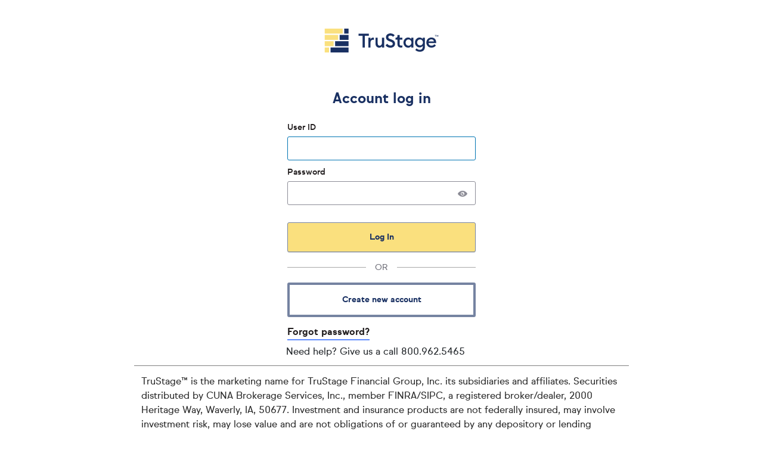

--- FILE ---
content_type: text/html
request_url: https://www.trustage.com/identity/login/TruStage-Website/PingFederate?ReturnUrl=%2fbusiness%2flending-resource-center%2fsecure%2fcompliance-solutions%2fcompliance-alert%2fcfpbs-republishing-of-inherited-regulations-update-_compliance-alert-da_2067251
body_size: -1005
content:
<!DOCTYPE html><html lang="en"><head><title></title><meta http-equiv="X-UA-Compatible" content="IE=edge"></meta><script type="text/javascript" src="/ruxitagentjs_ICA7NVfqrux_10327251022105625.js" data-dtconfig="rid=RID_424020666|rpid=-1178476529|domain=www.trustage.com|reportUrl=/rb_bf25999gjx|app=f7732fc40315caf5|ssc=1|cssm=l|owasp=1|featureHash=ICA7NVfqrux|xb=trustage^bs.okta^bs.com^bs/api^pss^bs.trustage^bs.com^pdc^bs.services^bs.visualstudio^bs.com^bs/v2^bs/track^pcunamutual^bs.okta^bs.com^bs/api|rdnt=1|uxrgce=1|cuc=rqvj4j69|mel=100000|dpvc=1|lastModification=1767784796620|tp=500,50,0|srbbv=2|agentUri=/ruxitagentjs_ICA7NVfqrux_10327251022105625.js"></script></head><body><form action="/identity/externallogin?authenticationType=PingFederate&ReturnUrl=%2fidentity%2fexternallogincallback%3fReturnUrl%3d%252fbusiness%252flending-resource-center%252fsecure%252fcompliance-solutions%252fcompliance-alert%252fcfpbs-republishing-of-inherited-regulations-update-_compliance-alert-da_2067251%26sc_site%3dTruStage-Website%26authenticationSource%3dDefault&sc_site=TruStage-Website" method="POST"></form><script>(function() {
    'use strict';
    const topSelfWindow = getTopSelfWindow(window);

    if (topSelfWindow !== window) {
        topSelfWindow.location.reload();
    } else {
        window.document.forms[0].submit();
    }

    function getTopSelfWindow(win) {
        if (win === win.Parent) {
            return win;
        } else {
            try {
                if (win.location.host === win.parent.location.host) {
                    return getTopSelfWindow(win.parent);
                } else {
                    return win;
                }
            } catch (e) {
                return win;
            }
        }
    }
})();</script></body></html>

--- FILE ---
content_type: text/html;charset=utf-8
request_url: https://federation.trustage.com/as/authorization.oauth2?response_type=code&client_id=3ee16ad0-6f17-48e1-b567-c955c82ca939&redirect_uri=https%3A%2F%2Fwww.trustage.com%2Fidentity%2Fsignin&scope=TruStage%20openid%20profile%20email&state=k1y0w8gtvE-JqPyxuA0YWQkBTAZ3hs_ltX31ggXHyOuvnSwmzn8DW4_pPyznOmGwPvz7ndOUZh986hWSkr7yv8dZdj-L4YHQ-nk4I_9MTIjrcvN70eIcN_m7l4bbxZuZit4Im4o0dsKe_GDMKWBq2_W_cC8JavQErRXWRgCHu1OyR_vDIOvDL9J-rBukY2v481s2JyZornBXsklfwfjA-J8cpEs4HOtqDxYPsX1fwliGnZpHAilRTrLiKS5boP2zKpVK3D7jvt5T8XLDX1h-wFdzLdl7QLvf-ZXtBuiUHfw4VvlZ7TLubukP1Is7m_1KTiwd7aBukPTNC-mJwDZ8ebCiSrQbr6U6WJfTuSGiJEh96iTY7twFWq2tgNtvP_Mpph2NiJ8lTzYbz81h0uqG2ZxDTyLCFLJG1A-wfFBrz4onGERa6LQ_TGBVqDlWFBJVVXfm6hUzxDEtQhy432ZHLMGdSex9g5GbQX9b9aYrryO6aiVkey7bDc2HBa9qXcavlwUHWCPUAZaK5icnYUHn7Rsi6WLdgCnQS66y46MxJvsVxcmxQAp3cAeQ5ST_bKaauQSFFtty7CRxYIPL-AYa6EAsqpPfOEmEVRxY6WggDaU&nonce=d5cac81d-22c7-49f6-aa81-83eb315d3656
body_size: 8972
content:
<!DOCTYPE html>

<html lang="en" dir="ltr">
<head>
    <meta http-equiv="X-UA-Compatible" content="IE=Edge,chrome=1" />
    <!--<title>nulltitle</title>-->
    <title>TruStage - Sign In</title>
    <link rel="icon" type="image/x-icon" href="https://static.trustage.com/brand/assets/images/trustage-favicon.svg">
    <base href="https://federation.trustage.com/" />
    <meta http-equiv="Content-Type" content="text/html; charset=UTF-8" />
    <meta name="viewport" content="width=device-width, initial-scale=1.0">

    <script src="https://global.oktacdn.com/okta-signin-widget/7.19.1/js/okta-sign-in.min.js" type="text/javascript"></script>
    <link href="https://global.oktacdn.com/okta-signin-widget/7.19.1/css/okta-sign-in.min.css" type="text/css" rel="stylesheet" />

    <script src="https://ajax.googleapis.com/ajax/libs/jquery/3.3.1/jquery.min.js"></script>
    <script src="https://stackpath.bootstrapcdn.com/bootstrap/4.1.3/js/bootstrap.min.js" integrity="sha384-ChfqqxuZUCnJSK3+MXmPNIyE6ZbWh2IMqE241rYiqJxyMiZ6OW/JmZQ5stwEULTy" crossorigin="anonymous"></script>

    <link rel="stylesheet" href="https://static.trustage.com/brand/lts/scss/bootstrap-generated.css">
    <link rel="stylesheet" href="https://static.trustage.com/brand/assets/fonts/sul-sans.css">

    <!-- Google Tag Manager -->
    <script>
        var tagID = '';
        if (window.location.hostname.toLowerCase().indexOf("demo") > -1) {
            tagID = 'GTM-PXNZ27';
        }
        else {
            tagID = 'GTM-PVD7SN';
        }
        (function (w, d, s, l, i) {
            w[l] = w[l] || []; w[l].push({
                'gtm.start':
                    new Date().getTime(), event: 'gtm.js'
            }); var f = d.getElementsByTagName(s)[0],
                j = d.createElement(s), dl = l != 'dataLayer' ? '&l=' + l : ''; j.async = true; j.src =
                    'https://www.googletagmanager.com/gtm.js?id=' + i + dl; f.parentNode.insertBefore(j, f);
        })(window, document, 'script', 'dataLayer', tagID);</script>
    <!-- End Google Tag Manager -->
    <!-- Google Tag Manager -->
    <script>
        var tagID = '';

        if (window.location.hostname.toLowerCase().indexOf("dvlp") > -1) {
            tagID = 'GTM-TL6RHJN';
        }
        else if (window.location.hostname.toLowerCase().indexOf("demo") > -1) {
            tagID = 'GTM-KQNTXHX';
        }
        else {
            tagID = 'GTM-TSLCDCC';
        }
        (function (w, d, s, l, i) {
            w[l] = w[l] || []; w[l].push({
                'gtm.start':
                    new Date().getTime(), event: 'gtm.js'
            }); var f = d.getElementsByTagName(s)[0],
                j = d.createElement(s), dl = l != 'dataLayer' ? '&l=' + l : ''; j.async = true; j.src =
                    'https://www.googletagmanager.com/gtm.js?id=' + i + dl; f.parentNode.insertBefore(j, f);
        })(window, document, 'script', 'dataLayer', tagID);</script>
    <!-- End Google Tag Manager -->
    <script>
        //var arrhost = document.location.host.split("."); if (arrhost.length > 1) arrhost.splice(0, arrhost.length - 2); document.domain = arrhost.join(".");
        //this is going to allow us to resize cross domain
        window.addEventListener('load', function () {
            let message = { height: document.body.scrollHeight, width: document.body.scrollWidth };

            // window.top refers to parent window
            window.top.postMessage(message, "*");
        });
    </script>

    <style>
        #okta-sign-in {
            font-family: "Sul Sans", "Century Gothic", CenturyGothic, AppleGothic, Arial, sans-serif !important;
        }

        h2.okta-form-title.o-form-head {
            margin-top: 40px;
            text-align: center !important;
            color: #193062 !important;
            font-size: 24px !important;
            line-height: 36px !important;
        }

        #okta-sign-in .focused-input, #okta-sign-in input[type=text]:focus, #okta-sign-in input[type=submit]:focus {
            box-shadow: none !important;
        }

        #okta-sign-in.auth-container .button-primary, #okta-sign-in.auth-container .button-primary:active {
            background: #fae07e !important;
            color: #193062 !important;
            border: 1px solid #7583a1;
            padding: 10px 20px 10px 20px;
            line-height: inherit !important;
            font-weight: 700;
            font-size: 14px;
            margin: 0px 0px 0px 0px;
            font-family: "Sul Sans", "Century Gothic", CenturyGothic, AppleGothic, Arial, sans-serif !important;
        }

            #okta-sign-in.auth-container .button-primary:hover, #okta-sign-in.auth-container .button-primary:hover:focus-visible {
                background: #193062 !important;
                color: #fff !important;
                border: none;
                padding: 10px 20px;
                line-height: inherit !important;
                font-weight: 700;
                font-size: 14px;
            }

            #okta-sign-in.auth-container .button-primary:focus-visible {
                background: #fff !important;
                border: none !important;
            }

        #okta-sign-in.auth-container .ctabutton-tertiary, #okta-sign-in.auth-container .ctabutton-tertiary:active {
            border: 4px solid #7583a1 !important;
            color: #193062 !important;
            background-color: #fff !important;
            text-decoration: none;
            font-weight: 700;
            font-size: 14px;
            font-family: "Sul Sans", "Century Gothic", CenturyGothic, AppleGothic, Arial, sans-serif !important;
        }

            #okta-sign-in.auth-container .ctabutton-tertiary:hover, #okta-sign-in.auth-container .ctabutton-tertiary:hover:focus-visible {
                border: 4px solid #193062 !important;
                color: #193062 !important;
                background-color: #fae07e !important;
                font-weight: 700;
                font-size: 14px;
            }

            #okta-sign-in.auth-container .ctabutton-tertiary:focus-visible {
                background: #fff !important;
                border: none !important;
            }

        #okta-sign-in .auth-header {
            border: none;
            padding: 0px 0px 0px 0px;
        }

        #okta-sign-in .auth-divider {
            background-color: #a7a7a7;
            height: 1px;
            margin-bottom: 25px;
            margin-top: 25px;
            text-align: center;
        }

            #okta-sign-in .auth-divider .auth-divider-text {
                background-color: #fff;
                position: relative;
                top: -0.6em;
                padding: 0 15px;
            }

        #okta-sign-in {
            margin: auto;
            border-style: none;
            border-width: 0px;
            text-align: left;
        }

            #okta-sign-in .auth-footer {
                float: left;
                border-style: none;
                padding: 0px 0px 8px 0px;
            }

            #okta-sign-in .o-form-theme {
                padding: 0px 0px 0px 0px;
            }

            #okta-sign-in .default-custom-button.link-button:last-of-type {
                margin: 15px 0px 15px 0px;
                padding: 0px 0px 0px 0px;
                height: 58px;
            }

            #okta-sign-in .beacon-container {
                top: 70px;
                width: 50px;
                height: 50px;
            }

        a.disabled {
            pointer-events: none !important;
            cursor: default !important;
            display: inline-block !important;
            pointer-events: none !important;
            text-decoration: none !important;
        }

        .faq-container {
            margin-top: 0px !important;
        }

        #okta-sign-in.auth-container.main-container {
            box-shadow: none;
            border-color: none;
        }

        .o-form-input-name-rememberDevice,
        .o-form-input-name-rememberDevice label {
            height: auto !important;
            display: block;
        }

        .o-form-button-bar {
            padding: 0px !important;
        }

        .js-forgot-password:before {
            content: "";
            background-image: -webkit-gradient(linear,right top,left top,color-stop(51%,transparent),color-stop(50%,#fae07e));
            background-image: linear-gradient(to left,transparent 51%,#fae07e 50%);
            background-position: right center !important;
            background-size: 201% 100%;
            background-repeat: no-repeat;
            display: block;
            height: 100%;
            left: -7px;
            position: absolute;
            top: 0;
            width: calc(100% + (7px*2));
            z-index: -1;
            opacity: 0
        }

        .js-forgot-password:after {
            content: "";
            background-image: -webkit-gradient(linear,right top,left top,color-stop(50%,#fae07e),color-stop(50%,transparent));
            background-image: linear-gradient(to left,#fae07e 50%,transparent 50%);
            background-position: left center !important;
            background-size: 201% 100%;
            background-repeat: no-repeat;
            display: block;
            height: 100%;
            position: absolute;
            right: -7px;
            top: 0;
            -webkit-transition: background-position .25s;
            transition: background-position .25s;
            width: calc(100% + (7px*2));
            z-index: -2
        }

        .js-forgot-password {
            font-weight: 700 !important;
            font-size: 16px !important;
            position: relative !important;
            color: #231f20 !important;
            text-decoration: none !important;
            border-bottom: 2px solid #608cff !important;
            display: inline-block;
            z-index: 1;
            transition: padding .35s;
        }

            .js-forgot-password:focus {
                border-bottom: 2px solid #608cff !important;
                outline: #808285 solid 2px !important;
            }

            .js-forgot-password:hover {
                background-color: transparent;
                color: #231f20;
                border-bottom: 2px solid transparent !important;
            }

                .js-forgot-password:hover:before {
                    background-position: left center !important;
                    -webkit-transition: background-position .25s !important;
                    transition: none;
                    opacity: 1 !important;
                }

                .js-forgot-password:hover:after {
                    opacity: 0 !important;
                    background-position: right center !important;
                }

        .js-help-links {
            display: block !important;
        }

        .help-text {
            font-size: 16px !important;
            text-align: center;
            position: relative;
            left: -10px;
            padding-bottom: 10px;
            font-family: "Sul Sans", "Century Gothic", CenturyGothic, AppleGothic, Arial, sans-serif !important;
        }

        a[data-se$='signout-link'], a[data-se$='help-link'], a[data-se$='needhelp'] {
            display: none !important;
        }

        @media only screen and (max-width: 500px) {
            .help-text {
                left: 15px;
            }
        }

        /*remove password eye from Edge*/
        input::-ms-reveal,
        input::-ms-clear {
            display: none;
        }

        a:focus-visible, #okta-signin-submit:focus-visible, .eyeicon.visibility-16.button-show:focus-visible, .eyeicon.visibility-off-16.button-hide:focus-visible {
            outline: -webkit-focus-ring-color auto 1px !important;
        }

        /*PBI 1585704 - MFA: Research Options to Update the OKTA Widget- Make "Send Code" Button Visible to Users*/
        #okta-sign-in .sms-request-button, #okta-sign-in .call-request-button {
            color: #231f20 !important;
            background-color: #fff !important;
            text-decoration: none;
            border: 3px solid #7583a1 !important;
            font-size: 14px;
            font-weight: 700;
        }

            #okta-sign-in .sms-request-button:hover, #okta-sign-in .call-request-button:hover {
                border: 3px solid #193062 !important;
                color: #231f20 !important;
                background: none !important;
                background-color: #fae07e !important;
                font-weight: 700;
                font-size: 14px;
            }

                #okta-sign-in .sms-request-button:hover:focus, #okta-sign-in .call-request-button:hover:focus {
                    border: 3px solid #193062 !important;
                    color: #231f20 !important;
                    background-color: #fae07e !important;
                    font-weight: 700;
                    font-size: 14px;
                }

            #okta-sign-in .sms-request-button:focus, #okta-sign-in .call-request-button:focus {
                background: #fff !important;
                border: none !important;
                font-weight: 700;
                font-size: 14px;
            }

        #okta-sign-in .o-form label {
        }

        o-form-fieldset-container {
            margin-bottom: 10px;
        }

        .mfa-send-email-content {
            text-align: center;
            margin-bottom: 10px !important;
        }

        .disclaimer {
            color: #282828;
            border-top: 1px solid #808080;
            padding-top: 15px;
            font-family: "Sul Sans", "Century Gothic", CenturyGothic, AppleGothic, Arial, sans-serif !important;
        }

        @media only screen and (max-width: 400px) {
            #okta-sign-in {
                min-width: 100%;
            }
        }

        @media only screen and (max-width: 500px) and (min-width: 400px) {
            #okta-sign-in .call-request-button.link-button, #okta-sign-in .sms-request-button.link-button {
                width: 100px;
            }
        }

        @media only screen and (max-width: 550px) and (min-width: 510px) {
            #okta-sign-in .o-form .input-fix, #okta-sign-in .o-form .textarea-fix {
                width: 230px;
            }

            #okta-sign-in .call-request-button.link-button, #okta-sign-in .sms-request-button.link-button {
                width: 230px;
            }
        }
    </style>
</head>
<body role="application">
    <div id="divSignInPageWrapper" role="heading">
        <div class="myservices-signin-wrapper container">
            <div class="row">
                <div class="col">
                    <br /><br />
                </div>
            </div>
            <div class="signin-container row">
                <div class="col" id="widget-container"></div>
            </div>
            <div class="row help-text">
                <div class="col">Need help? Give us a call 800.962.5465</div>
            </div>
            <div class="row">
                <div class="col-1 col-sm-1 col-md-2 col-lg-2 col-xl-2">&nbsp;</div>
                <div class="col-10 col-sm-10 col-md-8 col-lg-8 col-xl-8 disclaimer">
                    TruStage™ is the marketing name for TruStage Financial Group, Inc. its subsidiaries and affiliates. Securities distributed by CUNA Brokerage Services, Inc., member FINRA/SIPC, a registered broker/dealer, 2000 Heritage Way, Waverly, IA, 50677. Investment and insurance products are not federally insured, may involve investment risk, may lose value and are not obligations of or guaranteed by any depository or lending institution. Insurance products are issued by CMFG Life Insurance Company, MEMBERS Life Insurance Company, CUMIS Insurance Society Inc., CUMIS Specialty Insurance Society Inc., American Memorial Life Insurance Company, and Union Security Insurance Company.<br />
                    <br />
                    Corporate Headquarters 5910 Mineral Point Road, Madison WI 53705<br />
                    <br />
                    © TruStage. All Rights Reserved.
                </div>
                <div class="col-1 col-sm-1 col-md-2 col-lg-2 col-xl-2">&nbsp;</div>
            </div>

            <form method="POST" action="/as/oJT5rBGI83/resume/as/authorization.ping" autocomplete="off">
                <!-- Begin PingFederate Auth Workflow -->
                <div hidden="hidden">
                    <!--errors-->
                    <div id="errorMessages"></div>
                    <div class="messages">
                                                
                                                
                    </div>
                    <!--username--><div class="logindetails-container">
                        <input id="username" type="text" name="pf.username" value="" autocorrect="off" autocapitalize="off" onKeyPress="return postOnReturn(event)" maxlength="100" tabindex="1" class="form-control" placeholder="Username" />
                    </div>
                    <!--password-->
                    <div class="logindetails-container">
                        <input id="password" type="password" name="pf.pass" onKeyPress="return postOnReturn(event)" maxlength="100" tabindex="2" class="form-control" placeholder="Password" />
                                                <input type="hidden" name="pf.passwordreset" value="" />
                                            </div>
                    <!--sign in button-->
                    <input type="hidden" name="pf.ok" value="" />
                    <input type="submit" name="LogIn" value="Sign In" onclick="javascript: return ValidateInputFields();" id="LoginButton" tabindex="d" class="button button-primary" />

                                        <div>
                        <div>
                                                    </div>
                        <div>
                                                        <a class="btn btn-link no-padding pull-right" href="/as/oJT5rBGI83/resume/as/authorization.ping?ChangePassword=true">Change Password</a>
                                                    </div>
                    </div>
                                    </div>
            </form>
        </div>
    </div>
    <!-- Begin Okta Widget auth workflow-->

    <script type="text/javascript">
        // check okta session endpoint /me
        // if that has session then do not display redirect to fromURI
        //console.log("token = " + getQueryString('token'));

        //var orgUrl = 'https://cunamutual.oktapreview.com';  //URL of Okta Tenant
        //var redirectUri = 'https://federationdvlp.cmutual.com';  //Redirect URI specified in Okta OIDC application. Must match current URI or DOM Origin mismatch error will occur.
        var orgUrl = '';
        var redirectUri = 'https://federation.trustage.com/';
        var oktaClientId = '';
        var environment = '';

        if (window.location.hostname.toLowerCase().indexOf("dvlp") > -1 || window.location.href.indexOf("local") > -1) {
            orgUrl = 'https://cunamutual.oktapreview.com';
            oktaClientId = '0oagzawwg0M8Lsgny0h7';
            environment = 'Dvlp';
        }
        else if (window.location.hostname.toLowerCase().indexOf("demo") > -1) {
            orgUrl = 'https://cunamutual.oktapreview.com';
            oktaClientId = '0oagzawwg0M8Lsgny0h7';
            environment = 'Demo';
        }
        else {
            orgUrl = 'https://cunamutual.okta.com';
            oktaClientId = '0oa3fbtqa9NxzyDrw2p7';
            environment = 'Prod';
        }

        var oktaConfig = {
            logo: 'https://static.trustage.com/brand/assets/images/trustage-logo.svg',
            baseUrl: orgUrl,
            language: 'en',
            useClassicEngine: true,
            features: {
                multiOptionalFactorEnroll: true,  // Allow users to enroll in multiple optional factors before finishing the authentication flow.
                //selfServiceUnlock: true,          // Will enable unlock in addition to forgotten password
                smsRecovery: true,                // Enable SMS-based account recovery
                //callRecovery: true,
                //registration: true,
                router: true,
                rememberMe: false,
                showPasswordToggleOnSignInPage: true
            },
            helpLinks: {
                forgotPassword: 'javascript: ForgotPW()',

            },
            customButtons: [{
                title: 'Create new account',
                className: 'ctabutton-tertiary',
                click: function () {
                    // clicking on the button navigates to another page
                    trackEvent('SSO', 'click', 'Create New Account'); createNewUser();
                    //window.location.href = 'createNewUser()';
                }
            }],
            processCreds: processCreds, // Required -- Pushes username/password to form to allow PF auth to work. Also optionally allows for processing creds before submitting to Okta.
            recoveryToken: getQueryString('token'),  // handles forgot password/account unlock recovery.
            i18n: {
                en: {
                    'primaryauth.title': 'Account log in',
                    'factor.sms': 'SMS Text Authentication',
                    'enroll.choices.title': 'Set up 2-Step Security',
                    'enroll.choices.description': 'Enroll in 2-Step Security to add an additional layer of security when signing in to your My Services account',
                    'password.forgot.email.or.username.placeholder': 'Email or User ID',
                    'password.forgot.email.or.username.tooltip': 'Email or User ID',
                    'primaryauth.username.tooltip': 'User ID',
                    'primaryauth.username.placeholder': 'User ID',
                    //'help': 'Create New Account',
                    'error.username.required': 'Please enter a User ID',
                    'errors.E0000004': 'The information you entered is not correct. Please try again or follow the "Forgot Password" link below.',
                    'errors.E0000069': 'Your 2-Step security is locked. Please call 800-999-8786 for assistance.',
                    'error.auth.lockedOut': 'Your account is locked. Please call 800-999-8786 for assistance.',

                }
            }
        }

        // If stateToken exists then do not use OIDC configuration for widget.  Joe says this will only occur if we fix the global sign on policy issue. (not used today)

        if (getQueryString('stateToken')) {
            oktaConfig.stateToken = getQueryString('stateToken')
        } else {
            oktaConfig.clientId = oktaClientId,
                oktaConfig.redirectUri = redirectUri;
            oktaConfig.authParams = {};
            oktaConfig.authParams = {
                pkce: false,
                responseType: ['id_token', 'token'],
                scopes: ['openid', 'profile'],
                issuer: orgUrl,  //URL of OAuth server in Okta
                authorizeUrl: orgUrl & '/oauth2/v1/authorize'
            }
        }

        var oktaSignIn = new OktaSignIn(oktaConfig);

        oktaSignIn.renderEl({
            el: '#widget-container',
        },
            function (res) {
                console.log("response");
                console.log(res);
                if (res.type === "SESSION_STEP_UP" && res.status === 'SUCCESS') {
                    //this will redirect to application. (not in use today)
                    res.stepUp.finish();
                } else if (res.status === 'SUCCESS') {
                    if (environment == 'Prod') {
                        trackEvent('SSO', 'click', 'Okta Sign-In');
                    }

                    // OIDC flow is handled at this point.  If the url has a fromURI then redirect browswer to that URL.
                    c = getQueryString("fromURI");
                    console.log(c);
                    if (c)
                        location.href = c;
                    else {
                        // enter logic to perform correct redirect to the application, the user at this point has session.
                        // ValidateInputFields will only function if username and password are sent to form via processCreds method
                        // ValidateInputFields = begin PF auth workflow.

                        //make cookie
                        let date = new Date();
                        date.setTime(date.getTime() + (5 * 60 * 1000)); //5 min experation
                        const expires = "expires=" + date.toUTCString();
                        //document.cookie = "OktaCookie="+ JSON.stringify(res) +"; " + expires + "; path=/";
                        document.cookie = "OktaCookie=" + res.tokens.accessToken.accessToken + "; " + expires + "; path=/";

                        return ValidateInputFields();
                        // Additional example using claim from oidc token:
                        /* location.href=res[0].claims.URLHeader  //pulls path from claim (part of the Users okta profile)
                           requires API access management */
                    }
                }
            },
            function (err) {
                console.log(err);
            });

        //oktaSignIn.showSignInAndRedirect().catch(function (error) {
        //    console.warn(error);
        //    // This function is invoked with errors the widget cannot recover from:
        //    // Known errors: CONFIG_ERROR, UNSUPPORTED_BROWSER_ERROR
        //});

        function processCreds(creds) {
            // save username / password to form so PingFederate functions can pick them up and use them to set PF session.
            document.forms[1]['username'].value = creds.username,
                document.forms[1]['password'].value = creds.password
            console.log(window.location.href);
        }

        function getQueryString() {
            var key = false, res = {}, itm = null;
            // get the query string without the ?
            var qs = location.search.substring(1);
            // check for the key as an argument
            if (arguments.length > 0 && arguments[0].length > 1)
                key = arguments[0];
            // make a regex pattern to grab key/value
            var pattern = /([^&=]+)=([^&]*)/g;
            // loop the items in the query string, either
            // find a match to the argument, or build an object
            // with key/value pairs
            while (itm = pattern.exec(qs)) {
                if (key !== false && decodeURIComponent(itm[1]) === key)
                    return decodeURIComponent(itm[2]);
                else if (key === false)
                    res[decodeURIComponent(itm[1])] = decodeURIComponent(itm[2]);
            }
            return key === false ? res : null;
        }

        oktaSignIn.on('ready', function (context) {
            $(".auth-org-logo").attr("aria-label", "Trustage logo");
            $(".auth-org-logo").attr("alt", "Trustage logo");
            $("#okta-signin-submit").removeClass();
            $("#okta-signin-submit").addClass("button button-primary");
            $(".help-links").css("display", "block");
            $(".js-forgot-password").unwrap().unwrap();
            $("a[data-se$='needhelp']").remove();
            $("a[data-se$='help-link']").parent().remove();

            $("#okta-signin-submit").val('Log In');
            $(".eyeicon.visibility-16.button-show").attr("tabindex", 0);
            $(".eyeicon.visibility-16.button-show").attr("aria-label", "Show Password");
            $(".eyeicon.visibility-16.button-show").attr("aria-pressed", false);
            $(".eyeicon.visibility-16.button-show").attr("role", "button");
            $(".eyeicon.visibility-off-16.button-hide").attr("tabindex", 0);
            $(".eyeicon.visibility-off-16.button-hide").attr("aria-label", "Hide Password");
            $(".eyeicon.visibility-off-16.button-hide").attr("aria-pressed", false);
            $(".eyeicon.visibility-off-16.button-hide").attr("role", "button");

            $(".eyeicon.visibility-16.button-show").on("keypress", function (e) {
                if (e.key === 'Enter') {
                    HidePassword();
                }
            });
            $(".eyeicon.visibility-off-16.button-hide").on("keypress", function (e) {
                if (e.key === 'Enter') {
                    ShowPassword();
                }
            });
            $("#okta-signin-submit").on("click", function (e) {
                InvalidLoginFocus();
            });
        });

        function InvalidLoginFocus() {
            var userId = $("#okta-signin-username");
            var password = $("#okta-signin-password");

            var userIdIsEmpty = userId.val() == "" ? true : false;
            var passwordIsEmpty = password.val() == "" ? true : false;

            if (userIdIsEmpty) {
                userId.focus();
            } else if (passwordIsEmpty) {
                password.focus();
            }
        }

        function HidePassword() {
            var show = $(".eyeicon.visibility-16.button-show");
            var hide = $(".eyeicon.visibility-off-16.button-hide");
            show.click();
            hide.focus();
        }

        function ShowPassword() {
            var hide = $(".eyeicon.visibility-off-16.button-hide");
            var show = $(".eyeicon.visibility-16.button-show");
            hide.click();
            show.focus();
        }

        function ForgotPW() {

            //var strURL;
            //var strDomain;
            //var username = document.getElementById('username').value;
            //strDomain = window.location.hostname;

            //var leftVal = (screen.width / 2) - (480 / 2);
            //var topVal = (screen.height / 2) - (600 / 2);
            //if (strDomain.toLowerCase().indexOf("dvlp") > -1) {
            //    strURL = "https://servicesdvlp.cmutual.com/passwordreset/cm/cmrequestpasswordreset.aspx";
            //}
            //else {
            //    if (strDomain.toLowerCase().indexOf("demo") > -1) {
            //        strURL = "https://servicesdemo.cunamutual.com/passwordreset/cm/cmrequestpasswordreset.aspx";
            //    }
            //    else {
            //        strURL = "https://services.cunamutual.com/passwordreset/cm/cmrequestpasswordreset.aspx";
            //    }
            //}

            ////***************************
            ////***************************
            //strURL = "$forgotPasswordUrl";
            //strURL = "pf.passwordreset";
            ////***************************
            ////***************************
            //if (environment == 'Prod') {
            //    trackEvent("SSO", "click", "Forgot Password");
            //}
            //if (username.length == 0 || username == 'Username') {
            //}
            //else {
            //    if (strURL.indexOf("&") > -1) {
            //        strURL += "&login=" + username;
            //    }
            //    else {
            //        strURL += "?login=" + username;
            //    }
            //}
            //window.open(strURL, "EnterUserID", "width=480,height=600,left=" + leftVal + ",top=" + topVal);
            document.forms[1].target = "_self";
            document.forms[1]['pf.passwordreset'].value = 'clicked';
            document.forms[1].submit();
        }

        function createNewUser() {
            var strURL;
            var strDomain;

            strDomain = window.location.hostname;

            if (strDomain.toLowerCase().indexOf("dvlp") > -1) {
                strURL = "https://servicesdvlp.cmutual.com/accountmanagement/Registration/Get-Started";
            }
            else {
                if (strDomain.toLowerCase().indexOf("demo") > -1) {
                    strURL = "https://servicesdemo.trustage.com/accountmanagement/Registration/Get-Started";
                } else {
                    strURL = "https://services.trustage.com/accountmanagement/Registration/Get-Started";
                }
            }
            window.top.location.href = strURL;
        }
    </script>

    <!-- Ping Federate Workflow -->
    <script type="text/javascript">
        function ValidateInputFields() {
            var boolUserIDAndPasswordAreValid = true;
            document.getElementById("errorMessages").innerText = '';
            document.getElementById("errorMessages").style.display = "none";

                        
            if (document.forms[1]['username'].value == '' && document.forms[1]['password'].value == '') {
                document.getElementById("errorMessages").innerText = "Please enter your user ID\nPlease enter your password";
            } else if (document.forms[1]['username'].value == '') {
                document.getElementById("errorMessages").innerText = "Please enter your user ID";
            } else if (document.forms[1]['password'].value == '') {
                document.getElementById("errorMessages").innerText = "Please enter your password";
            }

            if (document.forms[1]['username'].value == '' || document.forms[1]['password'].value == '') {
                document.getElementById("errorMessages").style.display = "block";
                boolUserIDAndPasswordAreValid = false;
            }

            if (boolUserIDAndPasswordAreValid) {
                if (!false) {
                    postOk();
                }
            }
            return boolUserIDAndPasswordAreValid;
        }

        function postOk() {
            document.forms[1]['pf.ok'].value = 'clicked';
            document.forms[1].submit();
        }

        function postCancel() {
            //document.forms[0]['pf.cancel'].value = 'clicked';
            //document.forms[0].submit();
            this.close();
        }

        function postOnReturn(e) {
            var keycode;
            if (window.event) keycode = window.event.keyCode;
            else if (e) keycode = e.which;
            else return true;

            if (keycode == 13) {
                document.forms[1].submit();
                return false;
            } else {
                return true;
            }
        }
        /*END PING CODE*/
    </script>
    <script type="text/javascript">
        var UserID = 'extranet\\Anonymous';

        function trackEvent(category, action, label, link) {
            try {
                dataLayer.push({ 'event': 'B2BEvent', 'category': category, 'action': action, 'label': label });
                if (link != null && link.length < 1) {
                    setTimeout(function () { document.location = link; }, 300);
                }
                else {
                    setTimeout(function () { return true; }, 300);
                }

            } catch (e) {
            }
        }
    </script>

    <!-- Google Tag Manager (noscript) -->
    <noscript>
        <iframe src="https://www.googletagmanager.com/ns.html?id=GTM-PVD7SN"
                height="0" width="0" style="display:none;visibility:hidden"></iframe>
    </noscript>
    <!-- End Google Tag Manager (noscript) -->
</body>
</html>


--- FILE ---
content_type: text/css
request_url: https://static.trustage.com/brand/assets/fonts/sul-sans.css
body_size: 801
content:
@font-face {
    font-family: "Sul Sans";
    src: url("sul-sans/light.woff2") format("woff2"), url("sul-sans/light.woff") format("woff");
    font-weight: 300;
    font-display: fallback;
}
@font-face {
    font-family: "Sul Sans";
    src: url("sul-sans/regular.woff2") format("woff2"), url("sul-sans/regular.woff") format("woff");
    font-weight: 400;
    font-display: fallback;
}
@font-face {
    font-family: "Sul Sans";
    src: url("sul-sans/medium.woff2") format("woff2"), url("sul-sans/medium.woff") format("woff");
    font-weight: 600;
    font-display: fallback;
}
@font-face {
    font-family: "Sul Sans";
    src: url("sul-sans/bold.woff2") format("woff2"), url("sul-sans/bold.woff") format("woff");
    font-weight: 700;
    font-display: fallback;
}
@font-face {
    font-family: "Sul Sans";
    src: url("sul-sans/black.woff2") format("woff2"), url("sul-sans/black.woff") format("woff");
    font-weight: 800;
    font-display: fallback;
}

--- FILE ---
content_type: image/svg+xml
request_url: https://static.trustage.com/brand/assets/images/trustage-logo.svg
body_size: 2866
content:
<?xml version="1.0" encoding="utf-8"?>
<svg version="1.1" id="Layer_1" xmlns="http://www.w3.org/2000/svg" xmlns:xlink="http://www.w3.org/1999/xlink" x="0px" y="0px"
	 viewBox="0 0 524 110" style="enable-background:new 0 0 524 110;" xml:space="preserve">
<style type="text/css">
	.st0{fill:#FAE07E;}
	.st1{fill:#193062;}
</style>
<g>
	<g>
		<rect class="st0" width="83" height="23"/>
		<rect x="90" class="st1" width="20" height="23"/>
		<rect y="29.1" class="st0" width="62" height="22.9"/>
		<rect x="69" y="29.1" class="st1" width="41" height="22.9"/>
		<rect y="58.1" class="st0" width="41" height="22.9"/>
		<rect x="48" y="58.1" class="st1" width="62" height="22.9"/>
		<rect y="87.1" class="st0" width="20" height="22.9"/>
		<rect x="27" y="87.1" class="st1" width="83" height="22.9"/>
	</g>
	<g>
		<path class="st1" d="M174.6,33.2h-18.5V23.1h47.5v10.1h-18.5V87h-10.5V33.2L174.6,33.2z"/>
		<path class="st1" d="M201.2,42h9.9v8c1.7-5.1,6.7-8.5,11.8-8.5c1.3,0,2.5,0.1,3.9,0.4v10.2c-1.7-0.5-3.1-0.8-4.9-0.8
			c-5.6,0-10.8,4.8-10.8,13.8v22h-9.9V42L201.2,42z"/>
		<path class="st1" d="M234.5,42h9.9v25.3c0,7.2,3.2,11.6,9,11.6c6.4,0,10.9-5.1,10.9-14.8V42h9.9v45h-9.9v-6.1
			c-2.6,4.5-7.4,7-13.1,7c-10.3,0-16.7-7.5-16.7-19C234.5,68.9,234.5,42,234.5,42z"/>
		<path class="st1" d="M288.8,70c3.3,5.1,8.6,8.2,14.8,8.2s10.3-3.1,10.3-7.9c0-4.5-3-7.5-9.1-9.7l-7-2.5
			c-10.1-3.7-15.1-9.3-15.1-18c0-11.2,8.9-18,20.7-18c7.9,0,14.6,3.2,19.3,8.7l-7.3,7.1c-3.2-3.8-7.2-5.9-12.1-5.9
			c-5.4,0-10,2.8-10,7.4s3.1,6.8,9.7,9.2l6.5,2.4c9.4,3.5,15.1,9.2,15,18.7c0,11.2-8.8,18.4-21.3,18.4c-10.3,0-18.8-4.7-22.7-11.5
			L288.8,70L288.8,70z"/>
		<path class="st1" d="M384.9,41.1c6.5,0,11.8,3.3,14.4,6.9v-6h9.9v45h-9.9v-6c-2.5,3.6-7.9,6.9-14.4,6.9
			c-12.3,0-21.6-10.5-21.6-23.4S372.6,41.1,384.9,41.1z M386.7,50.1c-8,0-13.4,6.3-13.4,14.4s5.4,14.4,13.4,14.4s13.4-6.3,13.4-14.4
			S394.7,50.1,386.7,50.1z"/>
		<path class="st1" d="M438.9,106.7c-8.8,0-16.6-3.3-21-8.3l6-7.1c3.8,4.1,8.9,6.6,14.9,6.6c7.5,0,13.5-4.9,13.5-14v-4.1
			c-2.7,4-8.2,7-14.4,7c-12.1,0-21.5-10.1-21.5-22.9s9.4-22.8,21.5-22.8c6.2,0,11.7,3,14.4,6.9v-6h9.9v41.9
			C462.3,99.6,452.2,106.7,438.9,106.7L438.9,106.7z M439.8,77.6c7.6,0,13.4-5.8,13.4-13.8S447.5,50,439.8,50s-13.4,5.8-13.4,13.8
			S432.2,77.6,439.8,77.6L439.8,77.6z"/>
		<path class="st1" d="M492.5,41.1c11.8,0,21.6,7.8,21.6,22.3c0,1,0,1.8-0.1,3.2h-35.2c0.5,7.4,6.4,12.2,13.8,12.2
			c6.3,0,10.5-2.9,12.8-6.8l7.5,5.4c-4,6.4-11,10.4-20.5,10.4c-13.6,0-23.4-9.7-23.4-23.4S478.9,41.1,492.5,41.1L492.5,41.1z
			 M479.2,59.4h24.9c-1.1-6.5-6.3-10-12-10S480.6,52.8,479.2,59.4z"/>
		<path class="st1" d="M326.5,42v8.8h9.3v21.7c0,10.2,6.7,14.9,15.3,14.9c3,0,5.4-0.4,7.4-1v-8.8c-1.4,0.5-3.4,0.9-5.3,0.9
			c-5.1,0-7.5-2.1-7.5-7.6V50.8h12.8V42h-12.8V29.5h-9.9v5.6c0,3.8-3.1,6.8-6.8,6.8L326.5,42L326.5,42z"/>
		<path class="st1" d="M510.9,31h-2.5v-1.5h6.6V31h-2.5v6.4H511L510.9,31L510.9,31z M516.4,29.5h1.5l2.3,4.8l2.3-4.8h1.5v7.9h-1.5
			v-4.8l-2.3,4.9l-2.4-4.9v4.8h-1.5C516.4,37.4,516.4,29.5,516.4,29.5z"/>
	</g>
</g>
</svg>
